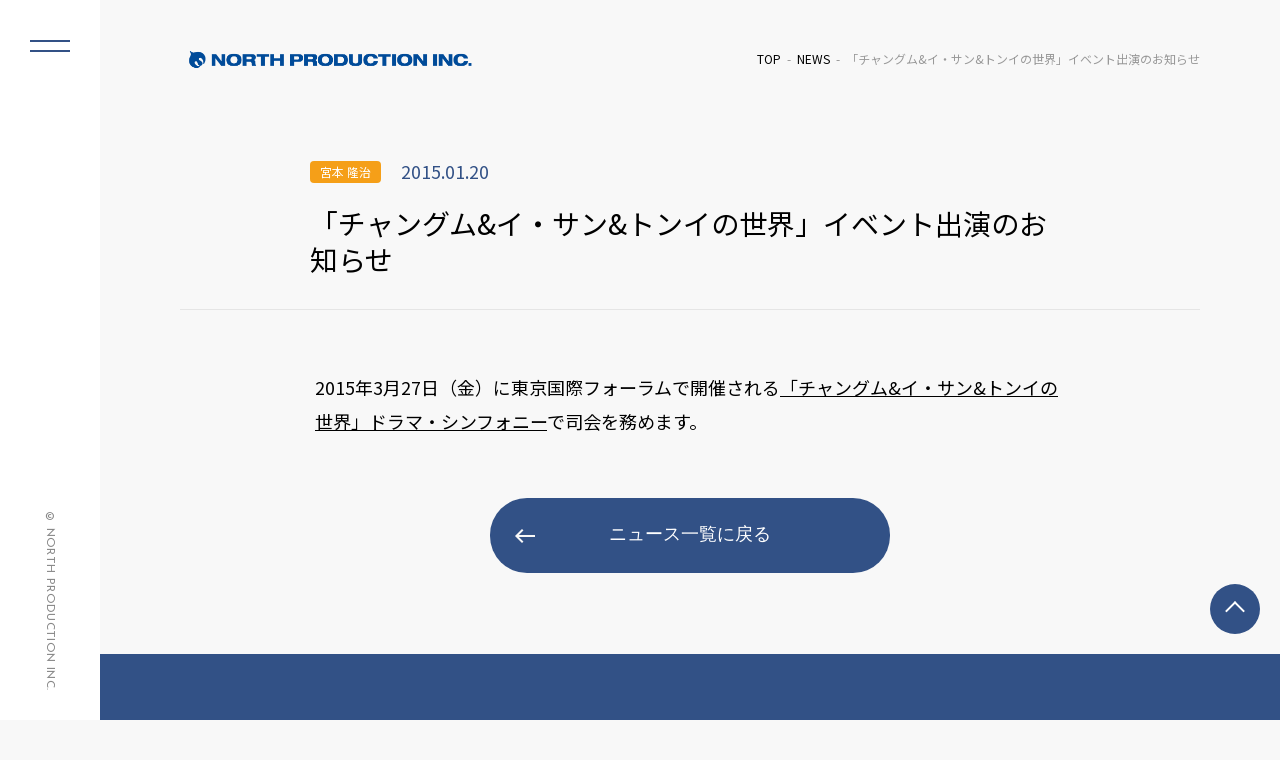

--- FILE ---
content_type: text/html; charset=UTF-8
request_url: https://www.north-pro.com/%E3%82%A4%E3%83%99%E3%83%B3%E3%83%88%E5%87%BA%E6%BC%94%E3%81%AE%E3%81%8A%E7%9F%A5%E3%82%89%E3%81%9B-5/
body_size: 17885
content:
<!DOCTYPE html>
<html lang="ja" class="no-js">
<head prefix="og: http://ogp.me/ns#">
  <meta charset="UTF-8">
  <meta name="viewport" content="width=device-width">
  <meta name="format-detection" content="telephone=no">

	<!--メタタグに出力する内容を変数に格納-->
	
  <script type="module">
    document.documentElement.classList.remove('no-js');
    document.documentElement.classList.add('js');
  </script>


	<meta name="description" content="2015年3月27日（金）に東京国際フォーラムで開催される「チャングム&amp;イ・サン&amp;トンイの世界」ドラマ・シンフォニーで司会を務めます。">
	<meta name="keywords" content="">
	<meta property="og:type" content="article">
	<meta property="og:locale" content="ja_JP">
	<meta property="og:title" content="「チャングム&#038;イ・サン&#038;トンイの世界」イベント出演のお知らせ">
	<meta property="og:url" content="https://www.north-pro.com/%e3%82%a4%e3%83%99%e3%83%b3%e3%83%88%e5%87%ba%e6%bc%94%e3%81%ae%e3%81%8a%e7%9f%a5%e3%82%89%e3%81%9b-5/">
	<meta property="og:description" content="2015年3月27日（金）に東京国際フォーラムで開催される「チャングム&amp;イ・サン&amp;トンイの世界」ドラマ・シンフォニーで司会を務めます。">
	<meta property="og:image" content="https://www.north-pro.com/wp-content/themes/north02/ogp.jpg">
	<meta property="og:site_name" content="株式会社ノースプロダクション">

	<!-- <meta name="twitter:site" content="@twitterアカウント"> -->
  <meta name="twitter:card" content="summary_large_image">
	<!-- <meta name="twitter:creator" content="@twitterアカウント"> -->
	<meta name="twitter:description" content="2015年3月27日（金）に東京国際フォーラムで開催される「チャングム&amp;イ・サン&amp;トンイの世界」ドラマ・シンフォニーで司会を務めます。">
	<meta name="twitter:image:src" content="https://www.north-pro.com/wp-content/themes/north02/ogp.jpg">

  <!-- <link rel="stylesheet" href="css/normalize.css"> -->
  <link rel="stylesheet" href="https://www.north-pro.com/wp-content/themes/north02/css/reset.css">
  <link rel="stylesheet" href="https://www.north-pro.com/wp-content/themes/north02/style.css">
  <link rel="stylesheet" href="https://www.north-pro.com/wp-content/themes/north02/css/common.css">
  <link rel="stylesheet" href="https://www.north-pro.com/wp-content/themes/north02/css/parts.css">
	<link rel="stylesheet" href="https://www.north-pro.com/wp-content/themes/north02/css/pages.css">
  <link rel="stylesheet" href="https://www.north-pro.com/wp-content/themes/north02/css/top.css">

  <link rel="icon" href="https://www.north-pro.com/wp-content/themes/north02/favicon.ico">
  <link rel="icon" href="https://www.north-pro.com/wp-content/themes/north02/favicon.png" type="image/png">
  <link rel="apple-touch-icon" href="https://www.north-pro.com/wp-content/themes/north02/apple-touch-icon.png">

  <script src="https://ajax.googleapis.com/ajax/libs/jquery/3.4.1/jquery.min.js"></script>
  <script src="https://www.north-pro.com/wp-content/themes/north02/js/common.js"></script>

  <!-- slick -->
  <link rel="stylesheet" type="text/css" href="https://www.north-pro.com/wp-content/themes/north02/lib/slick/slick.css"/>
  <script type="text/javascript" src="https://www.north-pro.com/wp-content/themes/north02/lib/slick/slick.min.js"></script>

	<title>「チャングム&#038;イ・サン&#038;トンイの世界」イベント出演のお知らせ &#8211; 株式会社ノースプロダクション</title>
<meta name='robots' content='max-image-preview:large' />
	<style>img:is([sizes="auto" i], [sizes^="auto," i]) { contain-intrinsic-size: 3000px 1500px }</style>
	<script type="text/javascript">
/* <![CDATA[ */
window._wpemojiSettings = {"baseUrl":"https:\/\/s.w.org\/images\/core\/emoji\/16.0.1\/72x72\/","ext":".png","svgUrl":"https:\/\/s.w.org\/images\/core\/emoji\/16.0.1\/svg\/","svgExt":".svg","source":{"concatemoji":"https:\/\/www.north-pro.com\/wp-includes\/js\/wp-emoji-release.min.js?ver=6.8.3"}};
/*! This file is auto-generated */
!function(s,n){var o,i,e;function c(e){try{var t={supportTests:e,timestamp:(new Date).valueOf()};sessionStorage.setItem(o,JSON.stringify(t))}catch(e){}}function p(e,t,n){e.clearRect(0,0,e.canvas.width,e.canvas.height),e.fillText(t,0,0);var t=new Uint32Array(e.getImageData(0,0,e.canvas.width,e.canvas.height).data),a=(e.clearRect(0,0,e.canvas.width,e.canvas.height),e.fillText(n,0,0),new Uint32Array(e.getImageData(0,0,e.canvas.width,e.canvas.height).data));return t.every(function(e,t){return e===a[t]})}function u(e,t){e.clearRect(0,0,e.canvas.width,e.canvas.height),e.fillText(t,0,0);for(var n=e.getImageData(16,16,1,1),a=0;a<n.data.length;a++)if(0!==n.data[a])return!1;return!0}function f(e,t,n,a){switch(t){case"flag":return n(e,"\ud83c\udff3\ufe0f\u200d\u26a7\ufe0f","\ud83c\udff3\ufe0f\u200b\u26a7\ufe0f")?!1:!n(e,"\ud83c\udde8\ud83c\uddf6","\ud83c\udde8\u200b\ud83c\uddf6")&&!n(e,"\ud83c\udff4\udb40\udc67\udb40\udc62\udb40\udc65\udb40\udc6e\udb40\udc67\udb40\udc7f","\ud83c\udff4\u200b\udb40\udc67\u200b\udb40\udc62\u200b\udb40\udc65\u200b\udb40\udc6e\u200b\udb40\udc67\u200b\udb40\udc7f");case"emoji":return!a(e,"\ud83e\udedf")}return!1}function g(e,t,n,a){var r="undefined"!=typeof WorkerGlobalScope&&self instanceof WorkerGlobalScope?new OffscreenCanvas(300,150):s.createElement("canvas"),o=r.getContext("2d",{willReadFrequently:!0}),i=(o.textBaseline="top",o.font="600 32px Arial",{});return e.forEach(function(e){i[e]=t(o,e,n,a)}),i}function t(e){var t=s.createElement("script");t.src=e,t.defer=!0,s.head.appendChild(t)}"undefined"!=typeof Promise&&(o="wpEmojiSettingsSupports",i=["flag","emoji"],n.supports={everything:!0,everythingExceptFlag:!0},e=new Promise(function(e){s.addEventListener("DOMContentLoaded",e,{once:!0})}),new Promise(function(t){var n=function(){try{var e=JSON.parse(sessionStorage.getItem(o));if("object"==typeof e&&"number"==typeof e.timestamp&&(new Date).valueOf()<e.timestamp+604800&&"object"==typeof e.supportTests)return e.supportTests}catch(e){}return null}();if(!n){if("undefined"!=typeof Worker&&"undefined"!=typeof OffscreenCanvas&&"undefined"!=typeof URL&&URL.createObjectURL&&"undefined"!=typeof Blob)try{var e="postMessage("+g.toString()+"("+[JSON.stringify(i),f.toString(),p.toString(),u.toString()].join(",")+"));",a=new Blob([e],{type:"text/javascript"}),r=new Worker(URL.createObjectURL(a),{name:"wpTestEmojiSupports"});return void(r.onmessage=function(e){c(n=e.data),r.terminate(),t(n)})}catch(e){}c(n=g(i,f,p,u))}t(n)}).then(function(e){for(var t in e)n.supports[t]=e[t],n.supports.everything=n.supports.everything&&n.supports[t],"flag"!==t&&(n.supports.everythingExceptFlag=n.supports.everythingExceptFlag&&n.supports[t]);n.supports.everythingExceptFlag=n.supports.everythingExceptFlag&&!n.supports.flag,n.DOMReady=!1,n.readyCallback=function(){n.DOMReady=!0}}).then(function(){return e}).then(function(){var e;n.supports.everything||(n.readyCallback(),(e=n.source||{}).concatemoji?t(e.concatemoji):e.wpemoji&&e.twemoji&&(t(e.twemoji),t(e.wpemoji)))}))}((window,document),window._wpemojiSettings);
/* ]]> */
</script>
<style id='wp-emoji-styles-inline-css' type='text/css'>

	img.wp-smiley, img.emoji {
		display: inline !important;
		border: none !important;
		box-shadow: none !important;
		height: 1em !important;
		width: 1em !important;
		margin: 0 0.07em !important;
		vertical-align: -0.1em !important;
		background: none !important;
		padding: 0 !important;
	}
</style>
<link rel='stylesheet' id='fvp-frontend-css' href='https://www.north-pro.com/wp-content/plugins/featured-video-plus/styles/frontend.css?ver=2.3.3' type='text/css' media='all' />
<link rel='stylesheet' id='jquery.lightbox.min.css-css' href='https://www.north-pro.com/wp-content/plugins/wp-jquery-lightbox/lightboxes/wp-jquery-lightbox/styles/lightbox.min.css?ver=2.3.4' type='text/css' media='all' />
<link rel='stylesheet' id='jqlb-overrides-css' href='https://www.north-pro.com/wp-content/plugins/wp-jquery-lightbox/lightboxes/wp-jquery-lightbox/styles/overrides.css?ver=2.3.4' type='text/css' media='all' />
<style id='jqlb-overrides-inline-css' type='text/css'>

			#outerImageContainer {
				box-shadow: 0 0 4px 2px rgba(0,0,0,.2);
			}
			#imageContainer{
				padding: 6px;
			}
			#imageDataContainer {
				box-shadow: 0 -4px 0 0 #fff, 0 0 4px 2px rgba(0,0,0,.1);
				z-index: auto;
			}
			#prevArrow,
			#nextArrow{
				background-color: rgba(255,255,255,.7;
				color: #000000;
			}
</style>
<script type="text/javascript" src="https://www.north-pro.com/wp-includes/js/jquery/jquery.min.js?ver=3.7.1" id="jquery-core-js"></script>
<script type="text/javascript" src="https://www.north-pro.com/wp-includes/js/jquery/jquery-migrate.min.js?ver=3.4.1" id="jquery-migrate-js"></script>
<script type="text/javascript" src="https://www.north-pro.com/wp-content/plugins/featured-video-plus/js/jquery.fitvids.min.js?ver=master-2015-08" id="jquery.fitvids-js"></script>
<script type="text/javascript" id="fvp-frontend-js-extra">
/* <![CDATA[ */
var fvpdata = {"ajaxurl":"https:\/\/www.north-pro.com\/wp-admin\/admin-ajax.php","nonce":"a4a7935fee","fitvids":"1","dynamic":"","overlay":"","opacity":"0.75","color":"b","width":"640"};
/* ]]> */
</script>
<script type="text/javascript" src="https://www.north-pro.com/wp-content/plugins/featured-video-plus/js/frontend.min.js?ver=2.3.3" id="fvp-frontend-js"></script>
<link rel="canonical" href="https://www.north-pro.com/%e3%82%a4%e3%83%99%e3%83%b3%e3%83%88%e5%87%ba%e6%bc%94%e3%81%ae%e3%81%8a%e7%9f%a5%e3%82%89%e3%81%9b-5/" />
<script type="application/ld+json">{"@context":"https://schema.org","@type":"NewsArticle","headline":"「チャングム&#038;イ・サン&#038;トンイの世界」イベント出演のお知らせ","datePublished":"2015-01-20T12:43:46+09:00","dateModified":"2017-05-01T14:03:02+09:00","inLanguage":"ja","author":{"@type":"Organization","name":"株式会社ノースプロダクション"},"publisher":{"@type":"Organization","name":"株式会社ノースプロダクション","logo":{"@type":"ImageObject","url":"https://www.north-pro.com/wp-content/themes/north02/img/logo.png","width":4614,"height":588}},"mainEntityOfPage":{"@type":"WebPage","@id":"https://www.north-pro.com/%e3%82%a4%e3%83%99%e3%83%b3%e3%83%88%e5%87%ba%e6%bc%94%e3%81%ae%e3%81%8a%e7%9f%a5%e3%82%89%e3%81%9b-5/"},"image":[],"articleBody":"2015年3月27日（金）に東京国際フォーラムで開催される「チャングム&amp;イ・サン&amp;トンイの世界」ドラマ・シンフォニーで司会を務めます。"}</script><script type="application/ld+json">{"@context":"https://schema.org","@type":"BreadcrumbList","itemListElement":[{"@type":"ListItem","position":1,"name":"TOP","item":"https://www.north-pro.com/"},{"@type":"ListItem","position":2,"name":"ニュース","item":"https://www.north-pro.com/category/news/"},{"@type":"ListItem","position":3,"name":"「チャングム&#038;イ・サン&#038;トンイの世界」イベント出演のお知らせ","item":"https://www.north-pro.com/%e3%82%a4%e3%83%99%e3%83%b3%e3%83%88%e5%87%ba%e6%bc%94%e3%81%ae%e3%81%8a%e7%9f%a5%e3%82%89%e3%81%9b-5/"}]}</script><link rel="icon" href="https://www.north-pro.com/wp-content/uploads/cropped-north_logo_mark-32x32.png" sizes="32x32" />
<link rel="icon" href="https://www.north-pro.com/wp-content/uploads/cropped-north_logo_mark-192x192.png" sizes="192x192" />
<link rel="apple-touch-icon" href="https://www.north-pro.com/wp-content/uploads/cropped-north_logo_mark-180x180.png" />
<meta name="msapplication-TileImage" content="https://www.north-pro.com/wp-content/uploads/cropped-north_logo_mark-270x270.png" />
</head>

<body class="wp-singular post-template-default single single-post postid-2910 single-format-standard wp-theme-north02">

<header id="header">
	<h1 class="logo">
  <a href="https://www.north-pro.com/">
    <img src="https://www.north-pro.com/wp-content/themes/north02/img/logo.png" 
         alt="株式会社ノースプロダクション">
  </a>
</h1>
	<!-- フロントページ以外にパンくずを表示 -->
			<div id="breadcrumbs"><ul><li class="breadcrumb-top"><a href="https://www.north-pro.com/"><span>TOP</span></a></li><li><a href="/news/">NEWS</a></li><li>「チャングム&#038;イ・サン&#038;トンイの世界」イベント出演のお知らせ</li></ul></div>	
		<!-- //フロントページ以外にパンくずを表示 -->
</header>
<div class="contents">

     
    <!-- page-title -->
  <h2 class="page-title">
    <span class="page-title-inner">
      <span class="page-title-inner-head">
                  <span class="category-icon"><a href="https://www.north-pro.com/talents/miyamoto_ryuji">宮本 隆治</a></span>
                <span class="date">2015.01.20</span>
      </span>
      <span class="page-title-inner-contents">
        「チャングム&#038;イ・サン&#038;トンイの世界」イベント出演のお知らせ      </span>
    </span>
  </h2>
  <!-- //page-title -->

  <section class="section">
    <div class="section-inner">
            <div class="section-contents">
        <p>2015年3月27日（金）に東京国際フォーラムで開催される<a href="http://www.ch-ginga.jp/ds/" target="_blank"><strong>「チャングム&amp;イ・サン&amp;トンイの世界」ドラマ・シンフォニー</strong></a>で司会を務めます。</p>
      </div>
      <!-- 一覧へ戻る -->
      <div class="return-btn">
        <a href="/news/" class="btn btn-defalt btn-return">ニュース一覧に戻る</a>
      </div>
      <!-- //一覧へ戻る -->
    </div>
  </section>

  
</div>

﻿<aside id="sidebar">
  <button class="menu-trigger">
    <span></span>
    <span></span>
  </button>
  <div class="side-menu">
    <div class="logo"><a href="/"><img src="https://www.north-pro.com/wp-content/themes/north02/img/logo.png" alt="ノースプロダクション"></a></div>
    <div class="side-menu-list-wrap">
      <ul class="side-menu-list">
        <li><a href="/talents/"><h3 class="en">TALENTS</h3><span class="ja">ノースプロダクション所属タレントのご紹介</span></a></li>
        <li><a href="/news/"><h3 class="en">NEWS</h3><span class="ja">所属タレントに関する最新情報・会社からのお知らせ</span></a></li>
        <li><a href="/schedule/"><h3 class="en">SCHEDULE</h3><span class="ja">所属タレントの出演情報・スケジュール</span></a></li>
      </ul>
      <ul class="side-menu-list small">
        <li><a href="/audition/"><h3 class="en">AUDITION</h3><span class="ja">オーディション情報</span></a></li>
        <li><a href="/aboutus/"><h3 class="en">COMPANY</h3><span class="ja">会社概要</span></a></li>
        <li><a href="/saiyou/"><h3 class="en">RECRUIT</h3><span class="ja">採用情報</span></a></li>
        <li><a href="/contact/"><h3 class="en">CONTACT</h3><span class="ja">お問い合わせ</span></a></li>
        <li><a href="/privacy/"><h3 class="en">PRIVACY POLICY</h3><span class="ja">個人情報保護方針について</span></a></li>
      </ul>
    </div>
  </div>
  <div class="copyright"><address class="en">&copy; NORTH PRODUCTION INC. </address></div>
</aside>
<div class="overlay"></div>
﻿<footer id="footer">
  <div id="pagetop"><a href="#header">TOP</a></div>
  <div class="fooer-inner">
    <a href="/contact/" class="fooer-contact-link">
      <div class="fooer-contact-link-inner">
        <h3 class="en">CONTACT</h3>
        <p>弊社へのお問い合わせ・ご相談はこちら</p>  
      </div>
    </a>
  </div>
  <div class="copyright"><address class="en">&copy; NORTH PRODUCTION INC. </address></div>
</footer>
<script type="speculationrules">
{"prefetch":[{"source":"document","where":{"and":[{"href_matches":"\/*"},{"not":{"href_matches":["\/wp-*.php","\/wp-admin\/*","\/wp-content\/uploads\/*","\/wp-content\/*","\/wp-content\/plugins\/*","\/wp-content\/themes\/north02\/*","\/*\\?(.+)"]}},{"not":{"selector_matches":"a[rel~=\"nofollow\"]"}},{"not":{"selector_matches":".no-prefetch, .no-prefetch a"}}]},"eagerness":"conservative"}]}
</script>
<script type="text/javascript" src="https://www.north-pro.com/wp-content/plugins/wp-jquery-lightbox/lightboxes/wp-jquery-lightbox/vendor/jquery.touchwipe.min.js?ver=2.3.4" id="wp-jquery-lightbox-swipe-js"></script>
<script type="text/javascript" src="https://www.north-pro.com/wp-content/plugins/wp-jquery-lightbox/inc/purify.min.js?ver=2.3.4" id="wp-jquery-lightbox-purify-js"></script>
<script type="text/javascript" src="https://www.north-pro.com/wp-content/plugins/wp-jquery-lightbox/lightboxes/wp-jquery-lightbox/vendor/panzoom.min.js?ver=2.3.4" id="wp-jquery-lightbox-panzoom-js"></script>
<script type="text/javascript" id="wp-jquery-lightbox-js-extra">
/* <![CDATA[ */
var JQLBSettings = {"showTitle":"1","useAltForTitle":"1","showCaption":"1","showNumbers":"1","fitToScreen":"0","resizeSpeed":"400","showDownload":"","navbarOnTop":"","marginSize":"0","mobileMarginSize":"10","slideshowSpeed":"4000","allowPinchZoom":"1","borderSize":"6","borderColor":"#ffffff","overlayColor":"#ffffff","overlayOpacity":"0.7","newNavStyle":"1","fixedNav":"1","showInfoBar":"1","prevLinkTitle":"\u524d\u306e\u753b\u50cf","nextLinkTitle":"\u6b21\u306e\u753b\u50cf","closeTitle":"\u30ae\u30e3\u30e9\u30ea\u30fc\u3092\u9589\u3058\u308b","image":"\u753b\u50cf ","of":"\u306e","download":"\u30c0\u30a6\u30f3\u30ed\u30fc\u30c9","pause":"(\u30b9\u30e9\u30a4\u30c9\u30b7\u30e7\u30fc\u3092\u4e00\u6642\u505c\u6b62\u3059\u308b)","play":"(\u30b9\u30e9\u30a4\u30c9\u30b7\u30e7\u30fc\u3092\u518d\u751f\u3059\u308b)"};
/* ]]> */
</script>
<script type="text/javascript" src="https://www.north-pro.com/wp-content/plugins/wp-jquery-lightbox/lightboxes/wp-jquery-lightbox/jquery.lightbox.js?ver=2.3.4" id="wp-jquery-lightbox-js"></script>
</body>
</html>